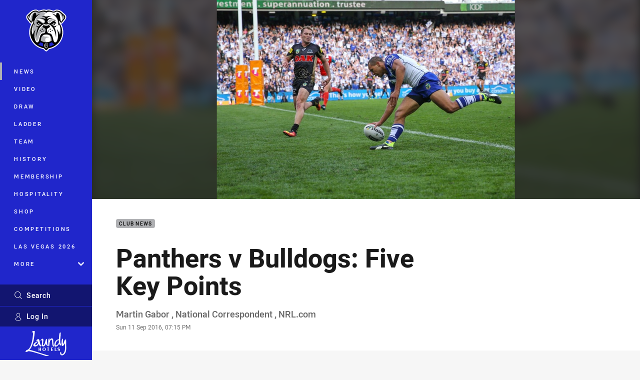

--- FILE ---
content_type: text/html; charset=utf-8
request_url: https://www.bulldogs.com.au/news/2016/09/11/panthers-v-bulldogs-five-key-points/
body_size: 17737
content:




<!DOCTYPE html>
<html lang="en" class="no-js-keyboard-focus">
<head>
  <meta charset="utf-8" />
  <meta http-equiv="X-UA-Compatible" content="IE=edge" />
  <meta name="HandheldFriendly" content="true" />
  <meta name="MobileOptimized" content="320" />  
  <meta name="viewport" content="width=device-width, initial-scale=1" />
  <script src="https://cdn.optimizely.com/js/26919700052.js"></script>
  <title>Panthers v Bulldogs: Five Key Points | Bulldogs</title>
  <script>document.documentElement.classList.remove('no-js');</script>

<link rel="preload" as="font" href="/Client/dist/public/fonts/rl2-bold.woff2" crossorigin>
<link rel="preload" as="font" href="/Client/dist/public/fonts/rl2-medium.woff2" crossorigin>
<link rel="preload" as="font" href="/Client/dist/public/fonts/rl2-regular.woff2" crossorigin>

<link href="/Client/dist/styles.48F64E1C.css" rel="stylesheet" />
  
  <link rel="manifest" href="/manifest.json" />
  <script charset="UTF-8" type="text/javascript">
  window["adrum-start-time"] = new Date().getTime();
  (function(config){
      config.appKey = "SY-AAB-NTB";
      config.adrumExtUrlHttp = "http://cdn.appdynamics.com";
      config.adrumExtUrlHttps = "https://cdn.appdynamics.com";
      config.beaconUrlHttp = "http://syd-col.eum-appdynamics.com";
      config.beaconUrlHttps = "https://syd-col.eum-appdynamics.com";
      config.useHTTPSAlways = true;
      config.resTiming = {"bufSize":200,"clearResTimingOnBeaconSend":true};
      config.maxUrlLength = 512;
  })(window["adrum-config"] || (window["adrum-config"] = {}));
  </script>
  <script src="//cdn.appdynamics.com/adrum/adrum-23.3.0.4265.js"></script>

    <link href="https://www.bulldogs.com.au/news/2016/09/11/panthers-v-bulldogs-five-key-points/" rel="canonical" />
  <script>
    window.NRL_SITE_THEME = {"key":"bulldogs","logos":{"badge-basic24-mono.svg":"202512030522","badge-basic24.svg":"202510310458","badge.png":"202510310458","badge.svg":"202510310458","header-background.png":"202512030522","header-background.svg":"202512030522","silhouette.png":"202510310458","silhouette.svg":"202510310458","text.svg":"202512030522","badge-light.svg":"202510310458","badge-light.png":"202510310458"}};
      window.NRL_PAGE_DATA = {"name":"Panthers v Bulldogs: Five Key Points","pageId":181107,"pageType":"article","path":"78756360/bulldogs.web/article","published":"2016-09-11T09:15:00+00:00","siteName":"Bulldogs","age":"unknown","gen":"unknown","birthYear":"unknown","userAccess":"All","topic":["Club News"],"authors":["Martin Gabor ‌, National Correspondent , NRL.com"]};
      window.dataLayer = [window.NRL_PAGE_DATA];
          window.NRL_RECAPTCHA_DATA = { key: "6Lerp2kUAAAAABYscFaWwboSP3DaaFwY9TjZOR26"};
    window.NRL_SITE_CONFIG = {watchingThatEnabled: true, };
  </script>

<script type="text/javascript">
<!-- Google Tag Manager -->
(function(w,d,s,l,i){w[l]=w[l]||[];w[l].push({'gtm.start':new Date().getTime(),event:'gtm.js'});
var f=d.getElementsByTagName(s)[0],
j=d.createElement(s),dl=l!='dataLayer'?'&l='+l:'';j.async=true;j.src=
'https://www.googletagmanager.com/gtm.js?id='+i+dl;f.parentNode.insertBefore(j,f);
})(window,document,'script','dataLayer','GTM-PV42QSK');
<!-- End Google Tag Manager -->
</script>
  


<meta itemprop="name" property="og:title" content="Panthers v Bulldogs: Five Key Points" />
  <meta name="description" property="og:description" content="The Penrith Panthers advanced to the second week of the finals series thanks to a scintillating second-half attacking spree that saw them overturn an early deficit into adominant 28-12 victory. " />
  <meta itemprop="description" content="The Penrith Panthers advanced to the second week of the finals series thanks to a scintillating second-half attacking spree that saw them overturn an early deficit into adominant 28-12 victory. " />


  <meta itemprop="image" property="og:image" content="https://www.bulldogs.com.au/siteassets/2016/09/mbye-m-160911pb91.jpg?center=0.18%2C0.3&amp;preset=share" />
  <meta name="twitter:card" content="summary_large_image" />
  <meta name="twitter:site" content="@NRL_Bulldogs" />
<meta property="og:locale" content="en_AU" />
<meta property="og:type" content="article" />
<meta property="og:url" content="https://www.bulldogs.com.au/news/2016/09/11/panthers-v-bulldogs-five-key-points/" />

  <meta property="og:site_name" content="Canterbury-Bankstown Bulldogs" />

  <meta name="robots" content="index, follow, max-image-preview:large">

  <link rel="apple-touch-icon" sizes="180x180" href="/client/dist/favicons/bulldogs-180x180.png?bust=202512011">
  <link rel="icon" type="image/png" sizes="16x16" href="/client/dist/favicons/bulldogs-16x16.png?bust=202512011">
  <link rel="icon" type="image/png" sizes="32x32" href="/client/dist/favicons/bulldogs-32x32.png?bust=202512011">
  <link rel="icon" type="image/png" sizes="192x192" href="/client/dist/favicons/bulldogs-192x192.png?bust=202512011">
  <link rel="icon" type="image/png" sizes="260x260" href="/client/dist/favicons/bulldogs-260x260.png?bust=202512011">
  <link rel="mask-icon" href="/client/dist/logos/bulldogs-silhouette.svg?bust=202512011" color="#111111">

  
  <link href="https://fonts.googleapis.com/css?family=Noto+Serif:400,400i,700,700i&display=swap" rel="stylesheet" />
  <meta property="article:published_time" content="2016-09-11T09:15:00.0000000+00:00" />
  <meta property="article:modified_time" content="2018-04-19T02:17:46.0000000+00:00" />
  <meta property="article:section" content="Club News" />
  <script type="application/ld+json">
    {"@context":"http://schema.org","@type":"NewsArticle","description":"The Penrith Panthers advanced to the second week of the finals series thanks to a scintillating second-half attacking spree that saw them overturn an early deficit into adominant 28-12 victory. ","image":{"@context":"http://schema.org","@type":"ImageObject","url":"https://www.bulldogs.com.au/siteassets/2016/09/mbye-m-160911pb91.jpg?center=0.18%2C0.3&preset=seo-card-large"},"mainEntityOfPage":"https://www.bulldogs.com.au/news/2016/09/11/panthers-v-bulldogs-five-key-points/","about":{"@context":"http://schema.org","@type":"Thing","name":"Club News","url":"https://www.bulldogs.com.au/news/topic/club-news/"},"author":{"@context":"http://schema.org","@type":"Person","name":"Martin Gabor ‌, National Correspondent , NRL.com","familyName":"NRL.com","givenName":"Martin Gabor ‌, National Correspondent ,"},"dateModified":"2017-10-04T19:37:23+00:00","headline":"Panthers v Bulldogs: Five Key Points","datePublished":"2016-09-11T09:15:00+00:00","publisher":{"@context":"http://schema.org","@type":"Organization","name":"Bulldogs","url":"https://www.bulldogs.com.au/","logo":{"@context":"http://schema.org","@type":"ImageObject","url":"https://www.bulldogs.com.au/.theme/bulldogs/badge.png?bust=202510310458","width":336,"height":336}}}
  </script>


  <style>
.t-bulldogs {--highlight: #afb0b3;
--highlight-hover: #C7C7C9;
--legible-on-highlight: #000000;
--primary: #2026cb;
--secondary: #0072bc;
--tint: #121570;
--tint-rm: #000045;
--tint-rm-rgb: 0, 0, 69;
}
</style>

</head>
<body class="t-root t-bulldogs t-override">
  <noscript> <iframe src="https://www.googletagmanager.com/ns.html?id=GTM-PV42QSK" height="0" width="0" style="display:none;visibility:hidden"></iframe> </noscript>
  <a aria-label="Press enter to skip to main content"
     class="keyboard-navigation u-border"
     href="#main-content">
    Skip to main content
  </a>
  <div id="nrl-dummy-ad"
       class="o-ad o-ad-dummy pub_300x250 pub_300x250m pub_728x90 text-ad textAd text_ad text_ads text-ads text-ad-links"></div>
  <script>!function () { function o(o, e, n) { var i = o + "-svg", t = new XMLHttpRequest, s = document.body, d = document.createElement("div"), a = n || window.location.protocol + "//" + window.location.hostname + (window.location.port ? ":" + window.location.port : ""), c = a + e, l = " no-svg"; if (d.id = i, s.insertBefore(d, s.childNodes[0]), "withCredentials" in t) t.withCredentials, t.open("GET", c, !0); else { if ("undefined" == typeof XDomainRequest) return void (s.className += l); t = new XDomainRequest, t.open("GET", c) } t.onload = function () { d.className = "u-visually-hidden", d.innerHTML = t.responseText }, t.onerror = function () { s.className += l }, setTimeout(function () { t.send() }, 0) } o("icons", "/Client/dist/svg/icons-sprite.CBB083B4.svg")}()</script>


  <div class="l-page ">
    <div class="l-page__secondary">


  <div id="vue-navigation"
       class="pre-quench t- u-print-display-none">
    <nav aria-labelledby="navigation-title"
         class="navigation u-t-bg-color-primary "
         role="navigation"
         ref="navigation"
         :class="[positionClass, {'is-expanded': state.isNavExpanded}]"
    >

      <div class="navigation__headroom" id="js-headroom">
        <div class="navigation__header js-parallax-adjuster"
             ref="navMainHeader"
             v-on:touchmove="preventTouchMove($event, 'navMainHeader')">
          <h2 id="navigation-title" class="u-visually-hidden">Main</h2>

          <button aria-controls="navigation-menu"
                  aria-haspopup="true"
                  aria-label="Main navigation"
                  class="navigation-hamburger u-disable-hover-when-supports-touch"
                  v-bind:aria-expanded="state.isNavExpanded"
                  v-on:click="toggleNav()">
            <svg-icon class="navigation-hamburger__svg"
                      v-bind:icon="state.isNavExpanded ? 'cross' : 'hamburger'"></svg-icon>
          </button>

          <div class="navigation-logo">
            <a href="/" class="navigation-logo__link">
              <img alt="bulldogs logo" class="navigation-logo__badge" src="https://www.bulldogs.com.au/globalassets/.lookups/themes/bulldogs-badge.svg" />
              <img alt="bulldogs logo" class="navigation-logo__text" src="https://www.bulldogs.com.au/globalassets/.lookups/themes/bulldogs_text.svg" />
            </a>
          </div>
          <a
            aria-label="Search"
            class="navigation-search__small-screen-button"
            href="/search/"
          >
            <svg role="img" focusable="false" class="o-svg navigation-search__small-screen-svg">
              <use xlink:href="#svg-magnifier"/>
            </svg>
          </a>
        </div>
      </div>

      <div
        class="navigation__menu u-t-border-color-tint"
        id="navigation-menu"
        tabindex="-1"
        ref="navigationMenu"
      >
        <custom-scrollbar
          class="o-themed-scrollbar u-flex-grow-1 u-overflow-hidden"
          direction="vertical"
          id="navigation"
          ref="scrollbar"
          thumb-class="u-t-bg-color-secondary"
        >
          <div
            class="u-t-bg-color-primary u-t-border-color-tint-rm"
            slot="custom-scroll-target"
          >
            <ul class="navigation-list navigation-list--primary">
  <li>
    <a 
      class="navigation-list__link navigation-left-border u-disable-hover-when-supports-touch u-t-border-color-highlight-on-hover"
      href="/news/"
      v-bind:aria-current="isSelected('/news/', false)"
      v-bind:class="{ 'u-t-border-color-highlight is-selected': isSelected('/news/') }">
      News
    </a>
  </li>
  <li>
    <a 
      class="navigation-list__link navigation-left-border u-disable-hover-when-supports-touch u-t-border-color-highlight-on-hover"
      href="/watch/"
      v-bind:aria-current="isSelected('/watch/', false)"
      v-bind:class="{ 'u-t-border-color-highlight is-selected': isSelected('/watch/') }">
      Video
    </a>
  </li>
  <li>
    <a 
      class="navigation-list__link navigation-left-border u-disable-hover-when-supports-touch u-t-border-color-highlight-on-hover"
      href="/draw/"
      v-bind:aria-current="isSelected('/draw/', false)"
      v-bind:class="{ 'u-t-border-color-highlight is-selected': isSelected('/draw/') }">
      Draw
    </a>
  </li>
  <li>
    <a 
      class="navigation-list__link navigation-left-border u-disable-hover-when-supports-touch u-t-border-color-highlight-on-hover"
      href="/ladder/"
      v-bind:aria-current="isSelected('/ladder/', false)"
      v-bind:class="{ 'u-t-border-color-highlight is-selected': isSelected('/ladder/') }">
      Ladder
    </a>
  </li>
  <li>
    <a 
      class="navigation-list__link navigation-left-border u-disable-hover-when-supports-touch u-t-border-color-highlight-on-hover"
      href="/teams/"
      v-bind:aria-current="isSelected('/teams/', false)"
      v-bind:class="{ 'u-t-border-color-highlight is-selected': isSelected('/teams/') }">
      Team
    </a>
  </li>
  <li>
    <a 
      class="navigation-list__link navigation-left-border u-disable-hover-when-supports-touch u-t-border-color-highlight-on-hover"
      href="/history/"
      v-bind:aria-current="isSelected('/history/', false)"
      v-bind:class="{ 'u-t-border-color-highlight is-selected': isSelected('/history/') }">
      History
    </a>
  </li>
  <li>
    <a 
      class="navigation-list__link navigation-left-border u-disable-hover-when-supports-touch u-t-border-color-highlight-on-hover"
      href="/membership/"
      v-bind:aria-current="isSelected('/membership/', false)"
      v-bind:class="{ 'u-t-border-color-highlight is-selected': isSelected('/membership/') }">
      Membership
    </a>
  </li>
  <li>
    <a 
      class="navigation-list__link navigation-left-border u-disable-hover-when-supports-touch u-t-border-color-highlight-on-hover"
      href="/corporate/"
      v-bind:aria-current="isSelected('/corporate/', false)"
      v-bind:class="{ 'u-t-border-color-highlight is-selected': isSelected('/corporate/') }">
      Hospitality
    </a>
  </li>
  <li>
    <a 
      class="navigation-list__link navigation-left-border u-disable-hover-when-supports-touch u-t-border-color-highlight-on-hover"
      href="https://shop.bulldogs.com.au/"
      rel="noopener noreferrer"
      target="_blank"
      v-bind:aria-current="isSelected('https://shop.bulldogs.com.au/', false)"
      v-bind:class="{ 'u-t-border-color-highlight is-selected': isSelected('https://shop.bulldogs.com.au/') }">
      Shop
    </a>
  </li>
  <li>
    <a 
      class="navigation-list__link navigation-left-border u-disable-hover-when-supports-touch u-t-border-color-highlight-on-hover"
      href="/competitions/"
      v-bind:aria-current="isSelected('/competitions/', false)"
      v-bind:class="{ 'u-t-border-color-highlight is-selected': isSelected('/competitions/') }">
      Competitions
    </a>
  </li>
  <li>
    <a 
      class="navigation-list__link navigation-left-border u-disable-hover-when-supports-touch u-t-border-color-highlight-on-hover"
      href="/vegas/"
      v-bind:aria-current="isSelected('/vegas/', false)"
      v-bind:class="{ 'u-t-border-color-highlight is-selected': isSelected('/vegas/') }">
      Las Vegas 2026
    </a>
  </li>
                              <li>
                  <collapsible
                    button-class="navigation-list__link u-disable-hover-when-supports-touch u-spacing-pr-16 u-t-border-color-highlight-on-hover"
                    is-menu-button
                    v-bind:is-expanded-on-mount="isMoreExpandedOnMount"
                    v-on:collapsible-toggled="handleMenuButtonToggle"
                  >
                    <template slot="button-content">
                      More
                    </template>
                    <ul
                      class="navigation-list navigation-list--more u-t-bg-color-tint"
                      slot="button-target"
                      v-cloak
                    >
  <li>
    <a 
      class="navigation-list__link navigation-left-border u-disable-hover-when-supports-touch u-t-border-color-highlight-on-hover"
      href="/about/"
      v-bind:aria-current="isSelected('/about/', true)"
      v-bind:class="{ 'u-t-border-color-highlight is-selected': isSelected('/about/') }">
      About
    </a>
  </li>
  <li>
    <a 
      class="navigation-list__link navigation-left-border u-disable-hover-when-supports-touch u-t-border-color-highlight-on-hover"
      href="/corporate/"
      v-bind:aria-current="isSelected('/corporate/', true)"
      v-bind:class="{ 'u-t-border-color-highlight is-selected': isSelected('/corporate/') }">
      Corporate
    </a>
  </li>
                    </ul>
                  </collapsible>
                </li>
            </ul>

            <ul class="navigation-list navigation-list--secondary">
  <li>
    <a 
      class="navigation-list__link navigation-left-border u-disable-hover-when-supports-touch u-t-border-color-highlight-on-hover"
      href="/ticketing/"
      v-bind:aria-current="isSelected('/ticketing/', false)"
      v-bind:class="{ 'u-t-border-color-highlight is-selected': isSelected('/ticketing/') }">
      Tickets
    </a>
  </li>
  <li>
    <a 
      class="navigation-list__link navigation-left-border u-disable-hover-when-supports-touch u-t-border-color-highlight-on-hover"
      href="/contact-us/"
      v-bind:aria-current="isSelected('/contact-us/', false)"
      v-bind:class="{ 'u-t-border-color-highlight is-selected': isSelected('/contact-us/') }">
      Contact Us
    </a>
  </li>
            </ul>

          </div>
        </custom-scrollbar>
        <div>
            <a
              class="navigation-search navigation-left-border u-t-bg-color-tint u-t-border-color-highlight-on-hover"
              href="/search/"
              v-bind:aria-current="isSelected('/search/')"
              v-bind:class="{ 'u-t-border-color-highlight is-selected': isSelected('/search/') }"
            >
              <div class="navigation-search__link">
                <svg
                  class="o-svg navigation-search__svg"
                  focusable="false"
                  role="img"
                >
                  <use xlink:href="#svg-magnifier" />
                </svg>
                Search
              </div>
            </a>
                        <div class="navigation-account">
                <a
                  aria-controls="nrl-account"
                  class="navigation-account-button navigation-left-border u-flex-grow-1 u-t-bg-color-tint u-t-border-color-highlight-on-hover"
                  href="/account/login?ReturnUrl=%2Fnews%2F2016%2F09%2F11%2Fpanthers-v-bulldogs-five-key-points%2F"
                >
                  <svg
                    role="img"
                    focusable="false"
                    class="o-svg navigation-account-button__svg"
                  >
                    <use xlink:href="#svg-bust" />
                  </svg>
                  Log In
                </a>
              </div>

            <div
              class="navigation-sponsor u-t-border-color-tint"
              ref="navMainSponsor"
              v-on:touchmove="preventTouchMove($event, 'navMainSponsor')"
            >
              <h3
                class="u-visually-hidden"
                id="navigation-sponsor-title"
              >
                Major Sponsors
              </h3>
              <ul class="navigation-sponsor__list">
                  <li class="navigation-sponsor__list-item">
                    <a
                      class="navigation-sponsor__link"
                      href="https://www.laundy.com.au/"
                      rel="noopener noreferrer"
                      target="_blank"
                    >
                      <img
                        alt="Laundy Hotels"
                        class="navigation-sponsor__svg"
                        src="https://www.bulldogs.com.au/siteassets/.lookups/sponsors/laundy-hotels_2024.svg?preset=sponsor-navigation"
                      />
                    </a>
                  </li>
              </ul>
            </div>
        </div>
      </div>
    </nav>
  </div>


    </div>
    <main class="l-page-primary" role="main">

      <div class="u-visually-hidden"
           data-nosnippet
           id="main-content"
           tabindex="-1">
        You have skipped the navigation, tab for page content
      </div>
      <div class="l-page-primary__top ">

        





<article>
        <div class="u-overflow-hidden">
          <div class="hero hero-size--default hero--not-ideal" >
            <picture>
              <source media="(max-width: 47.9375em)" srcset="/siteassets/2016/09/mbye-m-160911pb91.jpg?center=0.18%2C0.3&amp;preset=hero-article-small" />
              <img class="hero__background" src="/siteassets/2016/09/mbye-m-160911pb91.jpg?center=0.18%2C0.3&amp;preset=hero-article-fill" alt="" />
            </picture>

            <picture>
              <source media="(max-width: 47.9375em)" srcset="/siteassets/2016/09/mbye-m-160911pb91.jpg?center=0.18%2C0.3&amp;preset=hero-article-small" />
              <img class="hero__image hero__image--not-ideal u-print-visibility-visible" src="/siteassets/2016/09/mbye-m-160911pb91.jpg?center=0.18%2C0.3&amp;preset=hero-article-fill" alt="Competition - NRL Finals. Round - Qualifying Finals. Teams - Penrith Panthers v Canterbury Bankstown Bulldogs. Date - 11th of September 2016. Venue - Allianz Stadium, Moore Park, NSW. Photographer - Paul Barkley | NRL Photos" />
            </picture>
          </div>
        </div>

  <div 
    class="o-article-meta-strip"
    data-nosnippet
  >
    <div class="l-content">
      <div class="l-content__primary">
        <div class="l-grid">
          <div class="l-grid__cell l-grid__cell--padding-16 l-grid__cell--padding-24-at-960">
            <div class="l-grid l-grid--spacing-16 l-grid--spacing-24-at-960">
              <div class="l-grid__cell l-grid__cell--100 l-grid__cell--83-at-960 l-grid__cell--66-at-1200">
                <div class="header">
                  <div class="header__topic-btyb-wrapper">

<span class="o-lozenge" >
      <a class="o-lozenge__topic" href="https://www.bulldogs.com.au/news/topic/club-news/">
        Club News
      </a>


</span>



                  </div>
                  <h1 class="header__title header__title--article" >Panthers v Bulldogs: Five Key Points</h1>
                </div>

                  <div class="author 
                      
                      author--single-no-role">
                    <dl>
                      <dt class="u-visually-hidden">Author</dt>
                      <dd class="u-flex-column" >
                        <span class="author__name u-font-weight-500">
Martin Gabor ‌, National Correspondent , NRL.com                        </span>
                      </dd>
                      <dt class="u-visually-hidden">Timestamp</dt>
                      <dd class="author__timestamp u-color-gray-8">
                        <time datetime="2016-09-11T09:15:00Z">
                          Sun 11 Sep 2016, 07:15 PM
                        </time>
                      </dd>
                    </dl>
                  </div>
              </div>
            </div>
          </div>
        </div>
      </div>
    </div>
  </div>

  <div class="l-content">
    <div class="l-content__primary">
      <div class="l-grid">
        <div class="l-grid__cell l-grid__cell--padding-16 l-grid__cell--padding-24-at-960">
          <div class="l-grid l-grid--spacing-16 l-grid--spacing-24-at-960">
            <div class="l-grid__cell l-grid__cell--100 l-grid__cell--83-at-960 l-grid__cell--66-at-1200">

<div class="share-block u-display-flex u-print-display-none"
     data-nosnippet
     id="vue-share-block"
     q-r-data='{ "targeting": "NRL_PAGE_DATA" }'
>
  <h2 class="u-visually-hidden">Share on social media</h2>
  <ul class="share-block__list u-display-flex">
    <li>
      <a href="http://www.facebook.com/sharer/sharer.php?u=https%3a%2f%2fwww.bulldogs.com.au%2fnews%2f2016%2f09%2f11%2fpanthers-v-bulldogs-five-key-points%2f"
         class="social-icon-link  social-icon-link--network-facebook u-border u-t-border-color-secondary-on-hover u-t-color-secondary-on-hover"
         v-on:click="handleClick($event)"
      >
        <svg role="img" focusable="false" class="o-svg social-icon-link__svg">
          <use xlink:href="#svg-logo-facebook"/>
        </svg>
        <span class="u-visually-hidden">Share via Facebook</span>
      </a>
    </li>
    <li>
      <a href="http://www.twitter.com/intent/tweet?url=https%3a%2f%2fwww.bulldogs.com.au%2fnews%2f2016%2f09%2f11%2fpanthers-v-bulldogs-five-key-points%2f&text=Panthers+v+Bulldogs%3a+Five+Key+Points&via=NRL_Bulldogs"
         class="social-icon-link  social-icon-link--network-twitter u-border u-t-border-color-secondary-on-hover u-t-color-secondary-on-hover"
         v-on:click="handleClick($event)"
      >
        <svg role="img" focusable="false" class="o-svg social-icon-link__svg">
          <use xlink:href="#svg-logo-twitter"/>
        </svg>
        <span class="u-visually-hidden">Share via Twitter</span>
      </a>
    </li>
    <li>
      <a href="whatsapp://send?text=https%3a%2f%2fwww.bulldogs.com.au%2fnews%2f2016%2f09%2f11%2fpanthers-v-bulldogs-five-key-points%2f"
         class="social-icon-link  social-icon-link--network-whats-app u-border u-t-border-color-secondary-on-hover u-t-color-secondary-on-hover"
         v-on:click="handleClick($event)"
      >
        <svg role="img" focusable="false" class="o-svg social-icon-link__svg">
          <use xlink:href="#svg-logo-whats-app"/>
        </svg>
        <span class="u-visually-hidden">Share via Whats-app</span>
      </a>
    </li>
    <li>
      <a href="https://reddit.com/submit?url=https%3a%2f%2fwww.bulldogs.com.au%2fnews%2f2016%2f09%2f11%2fpanthers-v-bulldogs-five-key-points%2f&title=Panthers+v+Bulldogs%3a+Five+Key+Points"
         class="social-icon-link  social-icon-link--network-reddit u-border u-t-border-color-secondary-on-hover u-t-color-secondary-on-hover"
         v-on:click="handleClick($event)"
      >
        <svg role="img" focusable="false" class="o-svg social-icon-link__svg">
          <use xlink:href="#svg-logo-reddit"/>
        </svg>
        <span class="u-visually-hidden">Share via Reddit</span>
      </a>
    </li>
    <li>
      <a href="mailto:?subject=Panthers+v+Bulldogs%3a+Five+Key+Points&body=The Penrith Panthers advanced to the second week of the finals series thanks to a scintillating second-half attacking spree that saw them overturn an early deficit into adominant 28-12 victory.  https%3a%2f%2fwww.bulldogs.com.au%2fnews%2f2016%2f09%2f11%2fpanthers-v-bulldogs-five-key-points%2f"
         class="social-icon-link  social-icon-link--network-email u-border u-t-border-color-secondary-on-hover u-t-color-secondary-on-hover"
         v-on:click="handleClick($event)"
      >
        <svg role="img" focusable="false" class="o-svg social-icon-link__svg">
          <use xlink:href="#svg-logo-email"/>
        </svg>
        <span class="u-visually-hidden">Share via Email</span>
      </a>
    </li>
  </ul>
</div>


              <div class="s-cms-content s-cms-content--article" >
<p><b>The Penrith Panthers advanced to the second week of the finals series thanks to a scintillating second-half attacking spree that saw them overturn an early deficit into a<a href="http://www.nrl.com/stylish-panthers-send-dogs-packing/tabid/10874/newsid/101246/default.aspx">dominant 28-12 victory</a>.&nbsp;</b></p>
<p>While the Panthers produced the sort of football that will have their fans dreaming of a first premiership in 13 years, the Bulldogs can look to next year after injuries to key personnel ended their 2016 campaign.&nbsp;</p><div
  class="vue-ad " 
  q-data='{"additionalClass": "u-spacing-mv-24", "alias": "DAS-03", "isGamblingWarning": "False", "pos":1, "provider":""}' 
  q-r-data='{"targeting": "NRL_PAGE_DATA"}'>
  <q-template></q-template>
</div>
<p><b>Exuberance trumps experience</b></p>
<p>They say finals football is the start of a whole new competition and the Bulldogs proved in the early exchanges that regular season form must be thrown out the window when the playoffs get underway. The blue and whites headed into the elimination final on the back of three straight losses but showed why they are such a feared side come the business end of the season. In the first half they completed 90 per cent of their sets and produced three try saves to hold a two-point lead despite only having 44 per cent of the ball. And while their almost 100 extra games of finals experience kept them in the contest, it wasn't enough to keep their season alive.&nbsp;</p>
<p>Perhaps overawed in the first half, the Panthers unleashed after the break to show why they are regarded as one of the most exciting teams left in the competition. The Bulldogs simply had no answers to Penrith's second-phase footy and their flashy footwork. Nothing typified their exuberance more than Tyrone Peachey's try in the 62nd minute that effectively put the result beyond doubt as a speculative offload, a cheeky tip-on and a late left-foot step combined to send the ever-improving centre over. Penrith's tries in the second stanza were nothing short of breathtaking, and based on Sunday's performance, they have the weapons to cause real damage in the post-season.&nbsp;</p>
<p><b>Gamesmanship swings momentum Penrith's way</b></p>
<p>With Penrith down by a converted try approaching half-time, the men from the foot of the mountains desperately needed something to get back into the game. Enter Matt Moylan. The Panthers skipper flirted with the sideline in the 34th minute and was nearly dragged into touch by Josh Morris. As he inched towards the sideline, Moylan heard the referee yell &quot;held&quot; and cleverly extended his arm to make sure he went into touch. The officials had no choice but to blow a penalty, and from the next set, Penrith crossed for their first points to give them a much-needed lift at the interval before running away with it in the second half.&nbsp;</p><div
  class="vue-ad " 
  q-data='{"additionalClass": "u-spacing-mv-24", "alias": "DAS-03", "isGamblingWarning": "False", "pos":2, "provider":""}' 
  q-r-data='{"targeting": "NRL_PAGE_DATA"}'>
  <q-template></q-template>
</div>
<p><b>Injuries cruel Brett Morris and the rest of Bulldogs' spine</b></p>
<p>Brett Morris's return to fullback for the first time since last year's finals series ended in heartbreak with the 30-year-old forced from the field early in the second half with a suspected knee injury. Filling in for Will Hopoate who was unavailable on religious grounds, Morris made a bright start to the game when he denied Trent Merrin a certain try with a terrific goal-line stop. But that's where the good news ended.&nbsp;</p>
<p>The Bulldogs custodian appeared to pick up the injury in the 33rd minute but bravely battled on, only to aggravate the knock a minute into the second stanza. He desperately tried to defend the line when Josh Mansour broke through barely 60 seconds later but was simply unable to push off the injured leg. There was no other option other than to take him off when he crumbled to the ground for a third time in the 49th minute, forcing him to watch the Bulldogs' season come to an end from the sidelines.&nbsp;</p>
<p>It capped a disastrous day for Canterbury's spine with halfback Moses Mbye the only member of the quartet to play the full 80 minutes after Josh Reynolds and Michael Lichaa both spent time in the sheds undergoing head injury assessment tests.&nbsp;</p>
<p><b>Kasiano's return a mixed bag</b></p>
<p>In his first game back from a two-week suspension for kicking Brisbane's Corey Parker in the face, Sam Kasiano was tipped to be the game-changer when introduced around the 20-minute mark. Instead, Bulldogs coach Des Hasler sprung a surprise and started the big man in place of David Klemmer. The expected fireworks never eventuated with Kasiano restricted to just two hit-ups and nine tackles in an 11-minute stint. The Bulldogs prop didn't come back on until the 50th-minute, and while he produced a couple of nice offloads, he didn't provide the impact that was expected and needed of him.</p><div
  class="vue-ad " 
  q-data='{"additionalClass": "u-spacing-mv-24", "alias": "DAS-03", "isGamblingWarning": "False", "pos":3, "provider":""}' 
  q-r-data='{"targeting": "NRL_PAGE_DATA"}'>
  <q-template></q-template>
</div>
<p><b>Josh Morris no-try might have made a difference</b></p>
<p>It received very little fanfare at the time, but Bulldogs centre Josh Morris appeared to have scored a try on the hour-mark that might have given his side a sniff with 20 minutes to play. Trailing by 10 points at the time, Morris looked to have been enveloped by a swarm of Penrith defenders, only for the ball to go agonisingly close to the line, forcing him to make a polite enquiry to the officials to check whether he had scored. The referees backed their judgement, and while there were no protests from the blue and white brigade replays suggested the ball may in fact have scraped the chalk as he was swung towards the in-goal. To make matters worse for the Bulldogs, Peachey scored from the very next set to all but end the contest.&nbsp;</p>
<p><b><i><a href="http://www.nrl.com/panthers-v-bulldogs-five-key-points/tabid/10874/newsid/101247/default.aspx">This article first appeared on NRL.com</a></i></b></p>
              </div>
            </div>
                          <div class="l-grid__cell l-grid__cell--100">

  <div class="related-content u-print-display-none">
    <div class="section-title u-spacing-pt-16">
      <h3 class="section-title__header">
        Related
        <span aria-hidden="true" class="section-title__header-slash u-t-color-highlight"> / </span>
      </h3>
    </div>
    <div class="l-grid">
      <div class="l-grid__cell l-grid__cell--100">
        <div class="l-grid">
          <div class="l-grid__cell l-grid__cell--100 l-grid__cell--60-at-960 l-grid__cell--50-at-1200 l-grid__cell--padding-right-16-at-768 l-grid__cell--padding-right-24-at-960">
            <div class="l-grid l-grid--spacing-16 l-grid--spacing-24-at-960">
              <div class="l-grid__cell l-grid__cell--100">



<a
  aria-label="Vegas Video - NRL.com&#39;s Las Vegas Tactics: Bulldogs. 05:58 Min duration. Published 3 hours ago"
  class="card o-shadowed-box o-rounded-box card--type-feature"
  href="/news/2026/01/22/nrl.coms-las-vegas-tactics-bulldogs/"
>
  <div class="card-hero">
    <div class="card-hero__background">
      <div class="card-hero__content">



  <div class="card-picture">





  <picture>


    <img
      alt="NRL.com&#39;s Las Vegas Tactics: Bulldogs"
      
      class="card-hero__image u-zoom-on-parent-hover"
      loading="lazy"
      src="/remote.axd?https://imageproxy-prod.nrl.digital/api/assets/80094801/keyframes/557066/image?center=0.282%2C0.494&amp;preset=card-feature"
    />
  </picture>

  </div>

      </div>
    </div>
  </div>



  <div class="card-content ">
      <span class="card-content__lozenge-container">

<span class="o-lozenge" >
      <span class="o-lozenge__topic">
        Vegas
      </span>


    <span class="o-lozenge__content">
<svg 
  class="o-svg " 
  data-icon="play-arrow-circle-24"
  focusable="false" 
  role="img" 
>
  <use xlink:href="#svg-play-arrow-circle-24"></use>
</svg>          <time
            datetime="PT5M58S"
            aria-hidden="true"
          >
            05:58
          </time>

    </span>
</span>

      </span>
    <div class="u-flex-grow-1">
      <div>

        <p class="card-content__text u-spacing-mb-16">NRL.com&#39;s Las Vegas Tactics: Bulldogs</p>
      </div>
    </div>



<div class="card-content__footer">
      
  <time
    class="card-content__timestamp"
    datetime="2026-01-21T22:21:41Z"
  >
    3 hours ago
  </time>
    
</div>
  </div>
</a>

              </div>
            </div>
          </div>
          <div class="l-grid__cell l-grid__cell--100 l-grid__cell--40-at-960 l-grid__cell--50-at-1200 l-grid__cell--padding-left-16-at-768 l-grid__cell--padding-left-24-at-960">
            <div class="l-grid l-grid--spacing-16 l-grid--spacing-24-at-960">
                <div class="l-grid__cell l-grid__cell--100 l-grid__cell--50-at-600">



<a
  aria-label="Bulldogs Article - Official Las Vegas Warm-Up Tee Sold Out!. 2 minute read. Published Yesterday"
  class="card o-shadowed-box o-rounded-box card--type-default card--type-compact-below-600"
  href="/news/2026/01/21/official-las-vegas-warm-up-tee-available-now/"
>
  <div class="card-hero">
    <div class="card-hero__background">
      <div class="card-hero__content">



  <div class="card-picture">





  <picture>
  <source
    media="(max-width: 599px)"
    srcset="/siteassets/2026/01_january/vegas-t-shirt-header/vegaswarmuptee-header.png?center=0.23%2C0.49&amp;preset=card-compact-210x174"
    type="image/jpg" 
  />


    <img
      alt="Official Las Vegas Warm-Up Tee Sold Out!"
      
      class="card-hero__image u-zoom-on-parent-hover"
      loading="lazy"
      src="/siteassets/2026/01_january/vegas-t-shirt-header/vegaswarmuptee-header.png?center=0.23%2C0.49&amp;preset=card-default"
    />
  </picture>

  </div>

      </div>
    </div>
  </div>



  <div class="card-content ">
    <div class="u-flex-grow-1">
      <div>
          <h3 class="card-content__topic o-topic u-spacing-mb-8 u-t-color-secondary">Bulldogs</h3>

        <p class="card-content__text ">Official Las Vegas Warm-Up Tee Sold Out!</p>
      </div>
    </div>



<div class="card-content__footer">
      
  <time
    class="card-content__timestamp"
    datetime="2026-01-21T04:48:02Z"
  >
    Yesterday
  </time>
    
</div>
  </div>
</a>

                </div>
                <div class="l-grid__cell l-grid__cell--100 l-grid__cell--50-at-600">



<a
  aria-label="Bulldogs Article - Get the Ultimate Experience with Las Vegas Membership!. 2 minute read. Published Yesterday"
  class="card o-shadowed-box o-rounded-box card--type-default card--type-compact-below-600"
  href="/news/2026/01/21/get-the-ultimate-experience-with-las-vegas-membership/"
>
  <div class="card-hero">
    <div class="card-hero__background">
      <div class="card-hero__content">



  <div class="card-picture">





  <picture>
  <source
    media="(max-width: 599px)"
    srcset="/siteassets/2026/01_january/vegas-membership-header/vegasmembership_edmheader_1920x1080.jpg?center=0.488%2C0.53&amp;preset=card-compact-210x174"
    type="image/jpg" 
  />


    <img
      alt="Get the Ultimate Experience with Las Vegas Membership!"
      
      class="card-hero__image u-zoom-on-parent-hover"
      loading="lazy"
      src="/siteassets/2026/01_january/vegas-membership-header/vegasmembership_edmheader_1920x1080.jpg?center=0.488%2C0.53&amp;preset=card-default"
    />
  </picture>

  </div>

      </div>
    </div>
  </div>



  <div class="card-content ">
    <div class="u-flex-grow-1">
      <div>
          <h3 class="card-content__topic o-topic u-spacing-mb-8 u-t-color-secondary">Bulldogs</h3>

        <p class="card-content__text ">Get the Ultimate Experience with Las Vegas Membership!</p>
      </div>
    </div>



<div class="card-content__footer">
      
  <time
    class="card-content__timestamp"
    datetime="2026-01-21T04:47:55Z"
  >
    Yesterday
  </time>
    
</div>
  </div>
</a>

                </div>
                <div class="l-grid__cell l-grid__cell--100 l-grid__cell--50-at-600">



<a
  aria-label="Bulldogs Article - Everything You Need to Know: Bulldogs Moving to Ticketmaster. 2 minute read. Published Yesterday"
  class="card o-shadowed-box o-rounded-box card--type-default card--type-compact-below-600"
  href="/news/2026/01/21/everything-you-need-to-know-bulldogs-moving-to-ticketmaster/"
>
  <div class="card-hero">
    <div class="card-hero__background">
      <div class="card-hero__content">



  <div class="card-picture">





  <picture>
  <source
    media="(max-width: 599px)"
    srcset="/siteassets/2026/01_january/everything-you-need-to-know-ticketmaster/ticketmaster-webheader.jpg?center=0.528%2C0.509&amp;preset=card-compact-210x174"
    type="image/jpg" 
  />


    <img
      alt="Everything You Need to Know: Bulldogs Moving to Ticketmaster"
      
      class="card-hero__image u-zoom-on-parent-hover"
      loading="lazy"
      src="/siteassets/2026/01_january/everything-you-need-to-know-ticketmaster/ticketmaster-webheader.jpg?center=0.528%2C0.509&amp;preset=card-default"
    />
  </picture>

  </div>

      </div>
    </div>
  </div>



  <div class="card-content ">
    <div class="u-flex-grow-1">
      <div>
          <h3 class="card-content__topic o-topic u-spacing-mb-8 u-t-color-secondary">Bulldogs</h3>

        <p class="card-content__text ">Everything You Need to Know: Bulldogs Moving to Ticketmaster</p>
      </div>
    </div>



<div class="card-content__footer">
      
  <time
    class="card-content__timestamp"
    datetime="2026-01-20T23:05:00Z"
  >
    Yesterday
  </time>
    
</div>
  </div>
</a>

                </div>
                <div class="l-grid__cell l-grid__cell--100 l-grid__cell--50-at-600">



<a
  aria-label="Bulldogs Article - Vale Notice: Mesake ‘Mes’ Ravonu. 2 minute read. Published Yesterday"
  class="card o-shadowed-box o-rounded-box card--type-default card--type-compact-below-600"
  href="/news/2026/01/21/vale-notice-mesake-mes-ravonu/"
>
  <div class="card-hero">
    <div class="card-hero__background">
      <div class="card-hero__content">



  <div class="card-picture">





  <picture>
  <source
    media="(max-width: 599px)"
    srcset="/siteassets/2026/vale-notices/vale-notice-mesake-mes-ravonu.png?center=0.28%2C0.5&amp;preset=card-compact-210x174"
    type="image/jpg" 
  />


    <img
      alt="Vale Notice: Mesake ‘Mes’ Ravonu"
      
      class="card-hero__image u-zoom-on-parent-hover"
      loading="lazy"
      src="/siteassets/2026/vale-notices/vale-notice-mesake-mes-ravonu.png?center=0.28%2C0.5&amp;preset=card-default"
    />
  </picture>

  </div>

      </div>
    </div>
  </div>



  <div class="card-content ">
    <div class="u-flex-grow-1">
      <div>
          <h3 class="card-content__topic o-topic u-spacing-mb-8 u-t-color-secondary">Bulldogs</h3>

        <p class="card-content__text ">Vale Notice: Mesake ‘Mes’ Ravonu</p>
      </div>
    </div>



<div class="card-content__footer">
      
  <time
    class="card-content__timestamp"
    datetime="2026-01-20T23:01:11Z"
  >
    Yesterday
  </time>
    
</div>
  </div>
</a>

                </div>
            </div>
          </div>
        </div>
      </div>
    </div>
  </div>

              </div>
          </div>
        </div>
      </div>
    </div>
  </div>
</article>


      </div>
      <div class="l-page-primary__bottom">




<div class="acknowledgement-of-country t-nrl-only-indigenous u-t-bg-color-tint-rm u-display-flex u-flex-column u-flex-justify-content-center u-flex-align-items-center u-position-relative u-text-align-center" tabindex="0">
  <picture>
      <source 
    media="(max-width: 768px)" 
    srcset="/contentassets/3a28f81e56654ab4870b8210a862e2f2/acknowledgement/acknowledgement-of-country-mobile.jpg?preset=acknowledegement-of-country-375x308-webp"
    type="image/webp"
  />
  <source 
    media="(max-width: 768px)" 
    srcset="/contentassets/3a28f81e56654ab4870b8210a862e2f2/acknowledgement/acknowledgement-of-country-mobile.jpg?preset=acknowledegement-of-country-375x308"
    type="image/jpg"
  />

       <source 
    srcset="/contentassets/3a28f81e56654ab4870b8210a862e2f2/acknowledgement/acknowledgement-of-country.jpg?preset=acknowledegement-of-country-1736x288-webp"
    type="image/webp"
  />
  <img 
    alt="Acknowledgement of Country"
    loading="lazy"
    class="acknowledgement-of-country__image u-height-100 u-width-100 u-object-fit-cover"
    src="/contentassets/3a28f81e56654ab4870b8210a862e2f2/acknowledgement/acknowledgement-of-country.jpg?preset=acknowledegement-of-country-1736x288"
  />

  </picture>

  <div class="acknowledgement-of-country__foreground">

    <p class="acknowledgement-of-country__legend u-color-white u-spacing-ph-24">
      Canterbury-Bankstown Bulldogs respect and honour the Darug and Eora nations, who are the Traditional Custodians of the land and pay our respects to their Elders past, present and future. We acknowledge the stories, traditions and living cultures of Aboriginal and Torres Strait Islander peoples on the lands we meet, gather and play on.
    </p>

  </div>
</div>


  <div class="u-bg-color-white u-print-display-none u-spacing-pt-24">
    <div class="l-content">
      <div class="l-grid">
        <div class="l-grid__cell l-grid__cell--100 l-grid__cell--padding-16 l-grid__cell--padding-24-at-960">
          <div class="l-grid l-grid--spacing-16 l-grid--spacing-24-at-960">
            <div class="l-grid__cell l-grid__cell--100">
              <div class="partner-groups u-display-flex u-spacing-n-mh-16">
                  <section class="partner-group u-spacing-ph-16">
                    <h4 class="o-text u-border-bottom u-letter-spacing-1 u-spacing-mb-24 u-spacing-pb-24 u-text-case-upper">Major Sponsor</h4>
                    <ul class="partner-group-list">
                        <li>
                          <a class="u-display-flex u-flex-justify-content-center u-width-100"
                             href="https://www.laundy.com.au/"
                             rel="noopener noreferrer"
                             target="_blank"
                           >
                            <img 
                              alt="Laundy Hotels"
                              class="partner__logo partner__logo--major"
                              loading="lazy"
                              src="https://www.bulldogs.com.au/contentassets/ea948dfe22e44f15af6218fa9278285a/laundy-hotels-bulldog-thicker-logo--01-01.svg?preset=sponsor-300x300" 
                            />
                          </a>
                        </li>
                    </ul>
                  </section>
                  <section class="partner-group u-spacing-ph-16">
                    <h4 class="o-text u-border-bottom u-letter-spacing-1 u-spacing-mb-24 u-spacing-pb-24 u-text-case-upper">Premier Partner</h4>
                    <ul class="partner-group-list">
                        <li>
                          <a class="u-display-flex u-flex-justify-content-center u-width-100"
                             href="https://www.canterbury.com.au/"
                             rel="noopener noreferrer"
                             target="_blank"
                           >
                            <img 
                              alt="Canterbury Leagues"
                              class="partner__logo "
                              loading="lazy"
                              src="https://www.bulldogs.com.au/siteassets/.lookups/sponsors/canterbury-league-club-logo.png?preset=sponsor-small" 
                            />
                          </a>
                        </li>
                    </ul>
                  </section>
                  <section class="partner-group u-spacing-ph-16">
                    <h4 class="o-text u-border-bottom u-letter-spacing-1 u-spacing-mb-24 u-spacing-pb-24 u-text-case-upper">Major Partners</h4>
                    <ul class="partner-group-list">
                        <li>
                          <a class="u-display-flex u-flex-justify-content-center u-width-100"
                             href="https://www.oneills.com/"
                             rel="noopener noreferrer"
                             target="_blank"
                           >
                            <img 
                              alt="O&#39;Neills"
                              class="partner__logo "
                              loading="lazy"
                              src="https://www.bulldogs.com.au/contentassets/4881ec2718fd485c85fd0c2ed8adca4c/oneills-image.jpg?preset=sponsor-small" 
                            />
                          </a>
                        </li>
                        <li>
                          <a class="u-display-flex u-flex-justify-content-center u-width-100"
                             href="https://futureform.com.au/"
                             rel="noopener noreferrer"
                             target="_blank"
                           >
                            <img 
                              alt="Future Form"
                              class="partner__logo "
                              loading="lazy"
                              src="https://www.bulldogs.com.au/siteassets/.lookups/sponsors/future-form-logo.png?preset=sponsor-small" 
                            />
                          </a>
                        </li>
                        <li>
                          <a class="u-display-flex u-flex-justify-content-center u-width-100"
                             href="https://wattyl.com.au/"
                             rel="noopener noreferrer"
                             target="_blank"
                           >
                            <img 
                              alt="Wattyl Paint"
                              class="partner__logo "
                              loading="lazy"
                              src="https://www.bulldogs.com.au/siteassets/.lookups/sponsors/wattyl-blue-footer.png?preset=sponsor-small" 
                            />
                          </a>
                        </li>
                        <li>
                          <a class="u-display-flex u-flex-justify-content-center u-width-100"
                             href="https://www.kfc.com.au/"
                             rel="noopener noreferrer"
                             target="_blank"
                           >
                            <img 
                              alt="KFC"
                              class="partner__logo "
                              loading="lazy"
                              src="https://www.bulldogs.com.au/siteassets/sponsors-blocks/kfc-logo-reverse.png?preset=sponsor-small" 
                            />
                          </a>
                        </li>
                        <li>
                          <a class="u-display-flex u-flex-justify-content-center u-width-100"
                             href="http://www.sdaus.net.au/"
                             rel="noopener noreferrer"
                             target="_blank"
                           >
                            <img 
                              alt="Supporting Disabilities Australia"
                              class="partner__logo "
                              loading="lazy"
                              src="https://www.bulldogs.com.au/siteassets/2023/partnerships/players-club/supporting-dis-players-club-logo.png?preset=sponsor-small" 
                            />
                          </a>
                        </li>
                        <li>
                          <a class="u-display-flex u-flex-justify-content-center u-width-100"
                             href="https://www.geely.com.au/models/EX5?gclsrc=aw.ds&amp;gad_source=1&amp;gad_campaignid=22046109598&amp;gbraid=0AAAAA-fgXH5SPXjoYzS6K94VSDtdJtHak&amp;gclid=Cj0KCQiAiKzIBhCOARIsAKpKLANINaZawbTvOmvjKCg3gF75ToBIEJM58AwOIn1xzF85HhGSBO-HIDMaArymEALw_wcB"
                             rel="noopener noreferrer"
                             target="_blank"
                           >
                            <img 
                              alt="Geely"
                              class="partner__logo "
                              loading="lazy"
                              src="https://www.bulldogs.com.au/siteassets/.lookups/sponsors/geely-web-logo.png?preset=sponsor-small" 
                            />
                          </a>
                        </li>
                        <li>
                          <a class="u-display-flex u-flex-justify-content-center u-width-100"
                             href="http://www.mandjchickens.com.au/"
                             rel="noopener noreferrer"
                             target="_blank"
                           >
                            <img 
                              alt="M&amp;J Chickens"
                              class="partner__logo "
                              loading="lazy"
                              src="https://www.bulldogs.com.au/siteassets/.lookups/sponsors/mjchickens_footer.svg?preset=sponsor-small" 
                            />
                          </a>
                        </li>
                        <li>
                          <a class="u-display-flex u-flex-justify-content-center u-width-100"
                             href="http://cpe.com.au/"
                             rel="noopener noreferrer"
                             target="_blank"
                           >
                            <img 
                              alt="CPE"
                              class="partner__logo "
                              loading="lazy"
                              src="https://www.bulldogs.com.au/siteassets/.lookups/sponsors/cpe-footer.svg?preset=sponsor-small" 
                            />
                          </a>
                        </li>
                        <li>
                          <a class="u-display-flex u-flex-justify-content-center u-width-100"
                             href="https://www.codea.com.au/bulldogs/"
                             rel="noopener noreferrer"
                             target="_blank"
                           >
                            <img 
                              alt="Carroll &amp; O&#39;Dea Lawyers"
                              class="partner__logo "
                              loading="lazy"
                              src="https://www.bulldogs.com.au/siteassets/.lookups/sponsors/codea_footer_revised.png?preset=sponsor-small" 
                            />
                          </a>
                        </li>
                        <li>
                          <a class="u-display-flex u-flex-justify-content-center u-width-100"
                             href="https://www.kumho.com.au/"
                             rel="noopener noreferrer"
                             target="_blank"
                           >
                            <img 
                              alt="Kumho Tyre"
                              class="partner__logo "
                              loading="lazy"
                              src="https://www.bulldogs.com.au/siteassets/sponsors-blocks/kumho-red.png?preset=sponsor-small" 
                            />
                          </a>
                        </li>
                        <li>
                          <a class="u-display-flex u-flex-justify-content-center u-width-100"
                             href="https://www.redbull.com/au-en"
                             rel="noopener noreferrer"
                             target="_blank"
                           >
                            <img 
                              alt="Red Bull"
                              class="partner__logo "
                              loading="lazy"
                              src="https://www.bulldogs.com.au/siteassets/corporate/sponsors/red-bull-logo.png?preset=sponsor-small" 
                            />
                          </a>
                        </li>
                        <li>
                          <a class="u-display-flex u-flex-justify-content-center u-width-100"
                             href="https://www.thrifty.com.au/"
                             rel="noopener noreferrer"
                             target="_blank"
                           >
                            <img 
                              alt="Thrifty"
                              class="partner__logo "
                              loading="lazy"
                              src="https://www.bulldogs.com.au/siteassets/.lookups/sponsors/thrifty_footer.png?preset=sponsor-small" 
                            />
                          </a>
                        </li>
                        <li>
                          <a class="u-display-flex u-flex-justify-content-center u-width-100"
                             href="https://www.gambleaware.nsw.gov.au/resources-and-education/awareness-campaigns/reclaim-the-game"
                             rel="noopener noreferrer"
                             target="_blank"
                           >
                            <img 
                              alt="Reclaim the Game"
                              class="partner__logo "
                              loading="lazy"
                              src="https://www.bulldogs.com.au/siteassets/.lookups/sponsors/reclaimgame-small_footer.svg?preset=sponsor-small" 
                            />
                          </a>
                        </li>
                        <li>
                          <a class="u-display-flex u-flex-justify-content-center u-width-100"
                             href="https://factorysound.com/"
                             rel="noopener noreferrer"
                             target="_blank"
                           >
                            <img 
                              alt="Factory Sound"
                              class="partner__logo "
                              loading="lazy"
                              src="https://www.bulldogs.com.au/siteassets/corporate/sponsors/factorysound.svg?preset=sponsor-small" 
                            />
                          </a>
                        </li>
                        <li>
                          <a class="u-display-flex u-flex-justify-content-center u-width-100"
                             href="https://bscsupplements.com/"
                             rel="noopener noreferrer"
                             target="_blank"
                           >
                            <img 
                              alt="BSC"
                              class="partner__logo "
                              loading="lazy"
                              src="https://www.bulldogs.com.au/siteassets/.lookups/sponsors/bsc-small.png?preset=sponsor-small" 
                            />
                          </a>
                        </li>
                        <li>
                          <a class="u-display-flex u-flex-justify-content-center u-width-100"
                             href="https://www.asahi.com.au/"
                             rel="noopener noreferrer"
                             target="_blank"
                           >
                            <img 
                              alt="Asahi Beverages"
                              class="partner__logo "
                              loading="lazy"
                              src="https://www.bulldogs.com.au/siteassets/.lookups/sponsors/asahi-breverages-sponsor-footer.svg?preset=sponsor-small" 
                            />
                          </a>
                        </li>
                        <li>
                          <a class="u-display-flex u-flex-justify-content-center u-width-100"
                             href="https://www.jaycar.com.au/"
                             rel="noopener noreferrer"
                             target="_blank"
                           >
                            <img 
                              alt="Jaycar"
                              class="partner__logo "
                              loading="lazy"
                              src="https://www.bulldogs.com.au/contentassets/cd7499df7e9f4ced9345cbec427c1c31/jaycar-svg-logo.svg?preset=sponsor-small" 
                            />
                          </a>
                        </li>
                    </ul>
                  </section>
              </div>
                <a href="/corporate/partners/" class="o-button o-button--solid o-button--subdued u-spacing-mb-16 u-spacing-mh-auto">
                  View All Partners
                </a>
            </div>
          </div>
        </div>
      </div>
    </div>
  </div>

<footer class="footer u-t-bg-color-tint-rm" id="vue-footer">
  <div class="l-content">
    <div class="l-content__primary">
        <div class="footer__social-container u-display-flex u-flex-align-items-center u-print-display-none">
          <div class="footer__social-title u-spacing-mr-8 u-spacing-pr-4">
            <h3 class="footer__title u-line-height-1">Follow the Bulldogs</h3>
          </div>
          <ul class="u-display-flex">
                <li class="footer__social-item">
      <a
        aria-label="Follow on TikTok"
        class="footer__social-link u-flex-center u-t-color-highlight-on-hover"
        href="https://www.tiktok.com/@nrl_bulldogs"
        target="_blank"
        rel="noopener noreferrer"
      >
<svg 
  class="o-svg footer__social-svg" 
  data-icon="logo-tik-tok"
  focusable="false" 
  role="img" 
>
  <use xlink:href="#svg-logo-tik-tok"></use>
</svg>
      </a>
    </li>

                <li class="footer__social-item">
      <a
        aria-label="Follow on Facebook"
        class="footer__social-link u-flex-center u-t-color-highlight-on-hover"
        href="https://www.facebook.com/NRL.Bulldogs/"
        target="_blank"
        rel="noopener noreferrer"
      >
<svg 
  class="o-svg footer__social-svg" 
  data-icon="logo-facebook"
  focusable="false" 
  role="img" 
>
  <use xlink:href="#svg-logo-facebook"></use>
</svg>
      </a>
    </li>

                <li class="footer__social-item">
      <a
        aria-label="Follow on Twitter"
        class="footer__social-link u-flex-center u-t-color-highlight-on-hover"
        href="https://twitter.com/NRL_Bulldogs"
        target="_blank"
        rel="noopener noreferrer"
      >
<svg 
  class="o-svg footer__social-svg" 
  data-icon="logo-twitter"
  focusable="false" 
  role="img" 
>
  <use xlink:href="#svg-logo-twitter"></use>
</svg>
      </a>
    </li>

                <li class="footer__social-item">
      <a
        aria-label="Follow on Instagram"
        class="footer__social-link u-flex-center u-t-color-highlight-on-hover"
        href="https://www.instagram.com/nrl_bulldogs/"
        target="_blank"
        rel="noopener noreferrer"
      >
<svg 
  class="o-svg footer__social-svg" 
  data-icon="logo-instagram"
  focusable="false" 
  role="img" 
>
  <use xlink:href="#svg-logo-instagram"></use>
</svg>
      </a>
    </li>

            
            
            
          </ul>
        </div>
              <div class="footer-nav u-display-flex u-flex-wrap-yes u-print-display-none">
          <nav
            aria-labelledby="navigation-club-sites-title"
            class="footer-nav__club"
            role="navigation"
          >
            <collapsible
              v-bind:is-menu-button="true"
              v-bind:static-at-width="768"
            >
              <h3
                class="footer__title"
                id="navigation-club-sites-title"
                slot="button-content"
              >
                Club Sites
              </h3>
              <ul 
                  class="footer__badge-grid u-spacing-pt-8"
                  slot="button-target"
               >
                    <li>
    <a
      class="footer-nav-link u-t-color-highlight-on-hover"
      href="https://www.broncos.com.au"
      rel="noopener noreferrer"
      target="_blank"
    >
      <div class="footer-nav-link__content">
        <img
          alt="Broncos logo"
          class="footer-nav-link__svg"
          loading="lazy"
          src="/.theme/broncos/badge-basic24-light.svg?bust=202512042316"
        />
          Broncos
      </div>
    </a>
  </li>

                    <li>
    <a
      class="footer-nav-link u-t-color-highlight-on-hover"
      href="https://www.bulldogs.com.au"
      rel="noopener noreferrer"
      target="_blank"
    >
      <div class="footer-nav-link__content">
        <img
          alt="Bulldogs logo"
          class="footer-nav-link__svg"
          loading="lazy"
          src="/.theme/bulldogs/badge-basic24.svg?bust=202510310458"
        />
          Bulldogs
      </div>
    </a>
  </li>

                    <li>
    <a
      class="footer-nav-link u-t-color-highlight-on-hover"
      href="https://www.cowboys.com.au"
      rel="noopener noreferrer"
      target="_blank"
    >
      <div class="footer-nav-link__content">
        <img
          alt="Cowboys logo"
          class="footer-nav-link__svg"
          loading="lazy"
          src="/.theme/cowboys/badge-basic24-light.svg?bust=202512030522"
        />
          Cowboys
      </div>
    </a>
  </li>

                    <li>
    <a
      class="footer-nav-link u-t-color-highlight-on-hover"
      href="https://www.dolphinsnrl.com.au"
      rel="noopener noreferrer"
      target="_blank"
    >
      <div class="footer-nav-link__content">
        <img
          alt="Dolphins logo"
          class="footer-nav-link__svg"
          loading="lazy"
          src="/.theme/dolphins/badge-basic24.svg?bust=202512030522"
        />
          Dolphins
      </div>
    </a>
  </li>

                    <li>
    <a
      class="footer-nav-link u-t-color-highlight-on-hover"
      href="https://www.dragons.com.au"
      rel="noopener noreferrer"
      target="_blank"
    >
      <div class="footer-nav-link__content">
        <img
          alt="Dragons logo"
          class="footer-nav-link__svg"
          loading="lazy"
          src="/.theme/dragons/badge-basic24-light.svg?bust=202512030522"
        />
          Dragons
      </div>
    </a>
  </li>

                    <li>
    <a
      class="footer-nav-link u-t-color-highlight-on-hover"
      href="https://www.parraeels.com.au/"
      rel="noopener noreferrer"
      target="_blank"
    >
      <div class="footer-nav-link__content">
        <img
          alt="Eels logo"
          class="footer-nav-link__svg"
          loading="lazy"
          src="/.theme/eels/badge-basic24.svg?bust=202512030522"
        />
          Eels
      </div>
    </a>
  </li>

                    <li>
    <a
      class="footer-nav-link u-t-color-highlight-on-hover"
      href="https://www.newcastleknights.com.au"
      rel="noopener noreferrer"
      target="_blank"
    >
      <div class="footer-nav-link__content">
        <img
          alt="Knights logo"
          class="footer-nav-link__svg"
          loading="lazy"
          src="/.theme/knights/badge-basic24.svg?bust=202512030522"
        />
          Knights
      </div>
    </a>
  </li>

                    <li>
    <a
      class="footer-nav-link u-t-color-highlight-on-hover"
      href="https://www.penrithpanthers.com.au"
      rel="noopener noreferrer"
      target="_blank"
    >
      <div class="footer-nav-link__content">
        <img
          alt="Panthers logo"
          class="footer-nav-link__svg"
          loading="lazy"
          src="/.theme/panthers/badge-basic24.svg?bust=202512030522"
        />
          Panthers
      </div>
    </a>
  </li>

                    <li>
    <a
      class="footer-nav-link u-t-color-highlight-on-hover"
      href="https://www.rabbitohs.com.au"
      rel="noopener noreferrer"
      target="_blank"
    >
      <div class="footer-nav-link__content">
        <img
          alt="Rabbitohs logo"
          class="footer-nav-link__svg"
          loading="lazy"
          src="/.theme/rabbitohs/badge-basic24-light.svg?bust=202512030522"
        />
          Rabbitohs
      </div>
    </a>
  </li>

                    <li>
    <a
      class="footer-nav-link u-t-color-highlight-on-hover"
      href="https://www.raiders.com.au"
      rel="noopener noreferrer"
      target="_blank"
    >
      <div class="footer-nav-link__content">
        <img
          alt="Raiders logo"
          class="footer-nav-link__svg"
          loading="lazy"
          src="/.theme/raiders/badge-basic24.svg?bust=202512030522"
        />
          Raiders
      </div>
    </a>
  </li>

                    <li>
    <a
      class="footer-nav-link u-t-color-highlight-on-hover"
      href="https://www.roosters.com.au"
      rel="noopener noreferrer"
      target="_blank"
    >
      <div class="footer-nav-link__content">
        <img
          alt="Roosters logo"
          class="footer-nav-link__svg"
          loading="lazy"
          src="/.theme/roosters/badge-basic24.svg?bust=202512030522"
        />
          Roosters
      </div>
    </a>
  </li>

                    <li>
    <a
      class="footer-nav-link u-t-color-highlight-on-hover"
      href="https://www.seaeagles.com.au"
      rel="noopener noreferrer"
      target="_blank"
    >
      <div class="footer-nav-link__content">
        <img
          alt="Sea Eagles logo"
          class="footer-nav-link__svg"
          loading="lazy"
          src="/.theme/sea-eagles/badge-basic24.svg?bust=202512030522"
        />
          Sea Eagles
      </div>
    </a>
  </li>

                    <li>
    <a
      class="footer-nav-link u-t-color-highlight-on-hover"
      href="https://www.sharks.com.au"
      rel="noopener noreferrer"
      target="_blank"
    >
      <div class="footer-nav-link__content">
        <img
          alt="Sharks logo"
          class="footer-nav-link__svg"
          loading="lazy"
          src="/.theme/sharks/badge-basic24-light.svg?bust=202512030522"
        />
          Sharks
      </div>
    </a>
  </li>

                    <li>
    <a
      class="footer-nav-link u-t-color-highlight-on-hover"
      href="https://www.melbournestorm.com.au"
      rel="noopener noreferrer"
      target="_blank"
    >
      <div class="footer-nav-link__content">
        <img
          alt="Storm logo"
          class="footer-nav-link__svg"
          loading="lazy"
          src="/.theme/storm/badge-basic24-light.svg?bust=202512030522"
        />
          Storm
      </div>
    </a>
  </li>

                    <li>
    <a
      class="footer-nav-link u-t-color-highlight-on-hover"
      href="https://www.titans.com.au"
      rel="noopener noreferrer"
      target="_blank"
    >
      <div class="footer-nav-link__content">
        <img
          alt="Titans logo"
          class="footer-nav-link__svg"
          loading="lazy"
          src="/.theme/titans/badge-basic24.svg?bust=202512030522"
        />
          Titans
      </div>
    </a>
  </li>

                    <li>
    <a
      class="footer-nav-link u-t-color-highlight-on-hover"
      href="https://www.warriors.kiwi"
      rel="noopener noreferrer"
      target="_blank"
    >
      <div class="footer-nav-link__content">
        <img
          alt="Warriors logo"
          class="footer-nav-link__svg"
          loading="lazy"
          src="/.theme/warriors/badge-basic24.svg?bust=202512030522"
        />
          Warriors
      </div>
    </a>
  </li>

                    <li>
    <a
      class="footer-nav-link u-t-color-highlight-on-hover"
      href="https://www.weststigers.com.au"
      rel="noopener noreferrer"
      target="_blank"
    >
      <div class="footer-nav-link__content">
        <img
          alt="Wests Tigers logo"
          class="footer-nav-link__svg"
          loading="lazy"
          src="/.theme/wests-tigers/badge-basic24.svg?bust=202512030522"
        />
          Wests Tigers
      </div>
    </a>
  </li>

              </ul>
            </collapsible>
          </nav>
          <nav 
            aria-labelledby="navigation-state-sites-title"
            class="footer-nav__state"
            role="navigation"
          >
            <collapsible
              v-bind:is-menu-button="true"
              v-bind:static-at-width="768"
            >
              <h3
                class="footer__title"
                id="navigation-state-sites-title"
                slot="button-content"
              >
                State Sites
              </h3>
              <ul
                class="footer__badge-grid footer__badge-grid--states u-spacing-pt-8"
                slot="button-target"
              >
                    <li>
    <a
      class="footer-nav-link u-t-color-highlight-on-hover"
      href="http://www.nswrl.com.au"
      rel="noopener noreferrer"
      target="_blank"
    >
      <div class="footer-nav-link__content">
        <img
          alt="NSW logo"
          class="footer-nav-link__svg"
          loading="lazy"
          src="/.theme/nswrl/badge.svg?bust=202512030522"
        />
          NSW
      </div>
    </a>
  </li>

                    <li>
    <a
      class="footer-nav-link u-t-color-highlight-on-hover"
      href="https://www.nrlnt.com.au"
      rel="noopener noreferrer"
      target="_blank"
    >
      <div class="footer-nav-link__content">
        <img
          alt="NT logo"
          class="footer-nav-link__svg"
          loading="lazy"
          src="/.theme/nt/badge.svg?bust=202512030522"
        />
          NT
      </div>
    </a>
  </li>

                    <li>
    <a
      class="footer-nav-link u-t-color-highlight-on-hover"
      href="http://www.qrl.com.au"
      rel="noopener noreferrer"
      target="_blank"
    >
      <div class="footer-nav-link__content">
        <img
          alt="QLD logo"
          class="footer-nav-link__svg"
          loading="lazy"
          src="/.theme/qrl/badge.svg?bust=202512030522"
        />
          QLD
      </div>
    </a>
  </li>

                    <li>
    <a
      class="footer-nav-link u-t-color-highlight-on-hover"
      href="https://www.nrlsa.com.au/"
      rel="noopener noreferrer"
      target="_blank"
    >
      <div class="footer-nav-link__content">
        <img
          alt="SA logo"
          class="footer-nav-link__svg"
          loading="lazy"
          src="/.theme/sa/badge.svg?bust=202512030522"
        />
          SA
      </div>
    </a>
  </li>

                    <li>
    <a
      class="footer-nav-link u-t-color-highlight-on-hover"
      href="https://www.nrlvic.com/"
      rel="noopener noreferrer"
      target="_blank"
    >
      <div class="footer-nav-link__content">
        <img
          alt="TAS logo"
          class="footer-nav-link__svg"
          loading="lazy"
          src="/.theme/tas/badge.svg?bust=202512030522"
        />
          TAS
      </div>
    </a>
  </li>

                    <li>
    <a
      class="footer-nav-link u-t-color-highlight-on-hover"
      href="https://www.nrlvic.com/"
      rel="noopener noreferrer"
      target="_blank"
    >
      <div class="footer-nav-link__content">
        <img
          alt="VIC logo"
          class="footer-nav-link__svg"
          loading="lazy"
          src="/.theme/vic/badge.svg?bust=202512030522"
        />
          VIC
      </div>
    </a>
  </li>

                    <li>
    <a
      class="footer-nav-link u-t-color-highlight-on-hover"
      href="http://nrlwa.com.au"
      rel="noopener noreferrer"
      target="_blank"
    >
      <div class="footer-nav-link__content">
        <img
          alt="WA logo"
          class="footer-nav-link__svg"
          loading="lazy"
          src="/.theme/wa/badge.svg?bust=202512030522"
        />
          WA
      </div>
    </a>
  </li>

              </ul>
            </collapsible>
          </nav>
        </div>
        <div class="footer-legal u-spacing-pv-24">
          <ul class="u-flex-center u-gap-16 u-gap-24-at-600 u-print-display-none">
          <li><a class="footer-legal__link-text u-t-color-highlight-on-hover" href="/terms-of-use">Terms of Use</a></li>
          <li><a class="footer-legal__link-text u-t-color-highlight-on-hover" href="/privacy-policy">Privacy Policy</a></li>
        </ul>
        <ul class="u-flex-center u-gap-16 u-gap-24-at-600 u-print-display-none u-spacing-pt-24-until-768 u-spacing-ph-24">
          <li><a class="footer-legal__link-text u-t-color-highlight-on-hover" href="/careers">Careers</a></li>
          <li><a class="footer-legal__link-text u-t-color-highlight-on-hover" href="https://nationalrugbyleague.atlassian.net/wiki/spaces/NKB/overview">Help</a></li>
          <li><a class="footer-legal__link-text u-t-color-highlight-on-hover" href="/contact-us">Contact Us</a></li>
          <li><a class="footer-legal__link-text u-t-color-highlight-on-hover" href="/advertise-with-us">Advertise With Us</a></li>
        </ul>
        <a
          class="footer-legal__copyright footer-legal__link-text u-spacing-pt-24-until-768 u-t-color-highlight-on-hover"
          href="https://www.nrl.com"
          rel="noopener noreferrer"
          target="_blank" 
        >
          <span>&copy; 2026 National Rugby League</span> 
          <img
            alt="nrl logo"
            class="footer-nav-link__svg footer-legal__copyright-svg" 
            loading="lazy" 
            src="/.theme/nrl/badge.svg?bust=202512030522"
          />
        </a>
      </div>
    </div>
  </div>
</footer>

      </div>
    </main>
  </div>

  <script src="/Client/dist/vendor.AA4CE48F.js"></script>
  <script src="/Client/dist/nrl.F144DA75.js"></script>

  
  <script>
    window.NRL.nrl.Notifications.init({"appId":"e4b67ae7-a8e9-41fd-9e86-f01b222a530a","provider":"OneSignal","tags":{"loggedIn":false,"breakingNews":true}});
  </script>

      </body>
</html>


--- FILE ---
content_type: text/html; charset=utf-8
request_url: https://www.google.com/recaptcha/api2/aframe
body_size: 168
content:
<!DOCTYPE HTML><html><head><meta http-equiv="content-type" content="text/html; charset=UTF-8"></head><body><script nonce="lO2XkxxoI2jQZkwjCxLLGw">/** Anti-fraud and anti-abuse applications only. See google.com/recaptcha */ try{var clients={'sodar':'https://pagead2.googlesyndication.com/pagead/sodar?'};window.addEventListener("message",function(a){try{if(a.source===window.parent){var b=JSON.parse(a.data);var c=clients[b['id']];if(c){var d=document.createElement('img');d.src=c+b['params']+'&rc='+(localStorage.getItem("rc::a")?sessionStorage.getItem("rc::b"):"");window.document.body.appendChild(d);sessionStorage.setItem("rc::e",parseInt(sessionStorage.getItem("rc::e")||0)+1);localStorage.setItem("rc::h",'1769045631771');}}}catch(b){}});window.parent.postMessage("_grecaptcha_ready", "*");}catch(b){}</script></body></html>